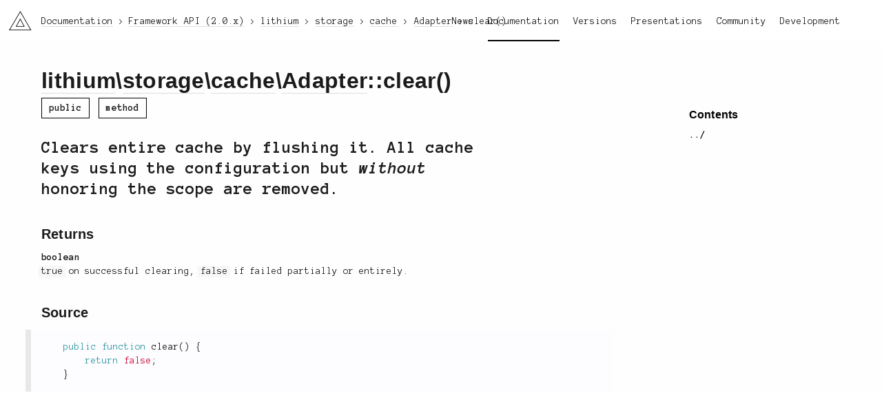

--- FILE ---
content_type: text/html; charset=utf-8
request_url: https://li3.me/docs/api/lithium/2.0.x/lithium/storage/cache/Adapter::clear()
body_size: 1822
content:
<!doctype html>
<html lang="en">

<!-- Mirrored from li3.me/docs/api/lithium/2.0.x/lithium/storage/cache/Adapter::clear() by HTTrack Website Copier/3.x [XR&CO'2014], Sun, 07 Dec 2025 01:41:27 GMT -->
<!-- Added by HTTrack --><meta http-equiv="content-type" content="text/html;charset=UTF-8" /><!-- /Added by HTTrack -->
<head>
	<meta charset="UTF-8" />	<title>lithium\storage\cache\Adapter::clear() – Framework API v2.0.x – Documentation – li3 PHP-Framework</title>
		<link rel="stylesheet" href="/assets/v:__PROJECT_VERSION_BUILD__xyzz/css/reset.css" />
	<link rel="stylesheet" href="https://fonts.googleapis.com/css?family=Anonymous+Pro:400,700,400italic,700italic" />
	<link rel="stylesheet" href="/assets/v:__PROJECT_VERSION_BUILD__xyzz/css/u1m.css" />
	<link rel="stylesheet" href="/assets/v:__PROJECT_VERSION_BUILD__xyzz/css/li3_docs.css" />
	<link rel="stylesheet" href="/assets/v:__PROJECT_VERSION_BUILD__xyzz/css/highlight.css" />
	
	
	<script src="//cdnjs.cloudflare.com/ajax/libs/require.js/2.1.10/require.min.js"></script>
	<script src="/assets/v:__PROJECT_VERSION_BUILD__xyzz/js/base.js"></script>
	<script src="//cdnjs.cloudflare.com/ajax/libs/prism/0.0.1/prism.min.js"></script>
	
	
	<link rel="icon" href="/assets/ico/site.png">

		<script>
	  (function(i,s,o,g,r,a,m){i['GoogleAnalyticsObject']=r;i[r]=i[r]||function(){
	  (i[r].q=i[r].q||[]).push(arguments)},i[r].l=1*new Date();a=s.createElement(o),
	  m=s.getElementsByTagName(o)[0];a.async=1;a.src=g;m.parentNode.insertBefore(a,m)
	  })(window,document,'script','//www.google-analytics.com/analytics.js','ga');

	  ga('create', 'UA-11048416-4', 'auto');
	  ga('send', 'pageview');
	</script>
	</head>
<body class="layout-default li3-docs">
		<div id="container">
			<header class="main">
	<div class="left">
		<h1><a href="/" class="li3-logo">li3</a></h1>
	</div>
	<div class="right">
		<nav class="main-nav"><a href="http://news.li3.me">News</a><a href="/docs" class="active">Documentation</a><a href="/versions">Versions</a><a href="/present">Presentations</a><a href="/support">Community</a><a href="/development">Development</a></nav>	</div>
</header>							<nav class="crumbs">
	<ul itemscope itemtype="http://schema.org/BreadcrumbList">
			<li itemprop="itemListElement" itemscope itemtype="http://schema.org/ListItem">
			<meta itemprop="position" content="1" />
							<a href="/docs" itemscope itemprop="item" itemtype="http://schema.org/Thing"><span itemprop="name">Documentation</span></a>
					</li>
			<li itemprop="itemListElement" itemscope itemtype="http://schema.org/ListItem">
			<meta itemprop="position" content="2" />
							<a href="/docs/api/lithium/2.0.x/lithium" itemscope itemprop="item" itemtype="http://schema.org/Thing"><span itemprop="name">Framework API (2.0.x)</span></a>
					</li>
			<li itemprop="itemListElement" itemscope itemtype="http://schema.org/ListItem">
			<meta itemprop="position" content="3" />
							<a href="/docs/api/lithium/2.0.x/lithium" itemscope itemprop="item" itemtype="http://schema.org/Thing"><span itemprop="name">lithium</span></a>
					</li>
			<li itemprop="itemListElement" itemscope itemtype="http://schema.org/ListItem">
			<meta itemprop="position" content="4" />
							<a href="/docs/api/lithium/2.0.x/lithium/storage" itemscope itemprop="item" itemtype="http://schema.org/Thing"><span itemprop="name">storage</span></a>
					</li>
			<li itemprop="itemListElement" itemscope itemtype="http://schema.org/ListItem">
			<meta itemprop="position" content="5" />
							<a href="/docs/api/lithium/2.0.x/lithium/storage/cache" itemscope itemprop="item" itemtype="http://schema.org/Thing"><span itemprop="name">cache</span></a>
					</li>
			<li itemprop="itemListElement" itemscope itemtype="http://schema.org/ListItem">
			<meta itemprop="position" content="6" />
							<a href="/docs/api/lithium/2.0.x/lithium/storage/cache/Adapter" itemscope itemprop="item" itemtype="http://schema.org/Thing"><span itemprop="name">Adapter</span></a>
					</li>
			<li itemprop="itemListElement" itemscope itemtype="http://schema.org/ListItem">
			<meta itemprop="position" content="7" />
							<span itemscope itemprop="item" itemtype="http://schema.org/Thing">
					<span itemprop="name">clear()</span>
				</span>
					</li>
		</ul>
</nav>						<div id="content">
				<article class="apis-view has-aside-right">

	<nav class="aside aside-right">
			<h3 class="h-gamma">Contents</h3>
		<ul>
			<li class="nav-up"><a href="/docs/api/lithium/2.0.x/lithium/storage/cache/Adapter" rel="up">../</a>		</ul>
	
													
										</nav>
	<div class="body">
			<h1 class="h-alpha">
		<a href="/docs/api/lithium/2.0.x/lithium" class="symbol-segment">lithium</a>\<a href="/docs/api/lithium/2.0.x/lithium/storage" class="symbol-segment">storage</a>\<a href="/docs/api/lithium/2.0.x/lithium/storage/cache" class="symbol-segment">cache</a>\<a href="/docs/api/lithium/2.0.x/lithium/storage/cache/Adapter" class="symbol-segment">Adapter</a>::clear()		</h1>

		<section class="under">
															<div class="tags">
													<span class="tag public">public</span>
												<span class="tag">method</span>
			</div>
		</section>

					
			<section>
									<div class="summary">
						<p>Clears entire cache by flushing it. All cache keys using the
configuration but <em>without</em> honoring the scope are removed.</p>
					</div>
				
							</section>

			
						<section id="return">
				<h3 class="h-beta">Returns</h3>
				<span class="type">boolean</span>
									<span class="return">
						<p><code>true</code> on successful clearing, <code>false</code> if failed partially or entirely.</p>
					</span>
							</section>
			
			
			
			
			
						<section id="source" class="section">
				<h3 class="h-beta">Source</h3>
				<div id="source" class="source-display">
					<div class="source-wrapper">
						<pre class="source-code"><code class="language-php">	public function clear() {
		return false;
	}</code></pre>
					</div>
				</div>
			</section>
							</div>
	</article>			</div>
		</div>
		<footer class="main">
	<div class="area"></div>
	<div class="area"></div>
	<div class="area"></div>
	<div class="area"></div>

	<div class="social">
		<a href="https://github.com/unionofrad" target="new">GitHub</a>		<span class="separator">/</span>
		<a href="https://twitter.com/unionofrad" target="new">Twitter</a>		<span class="separator">/</span>
		<a href="http://www.reddit.com/r/li3" target="new">Reddit</a>		<span class="separator">/</span>
		<a href="https://stackoverflow.com/questions/tagged/lithium" target="new">Stack Overflow</a>	</div>
	<div class="testimonial">
		<img src="/assets/v:__PROJECT_VERSION_BUILD__xyzz/img/testimonials/18.png" alt="Testimonial Image" />		<p>What is its cloud strategy?</p>
	</div>
	<div class="copyright">
		Pretty much everything is (c) 2009-2025 and beyond, the <a href="http://unionofrad.org">Union of RAD</a>.	</div>
</footer>	</body>
</body>

<!-- Mirrored from li3.me/docs/api/lithium/2.0.x/lithium/storage/cache/Adapter::clear() by HTTrack Website Copier/3.x [XR&CO'2014], Sun, 07 Dec 2025 01:41:27 GMT -->
</html>
